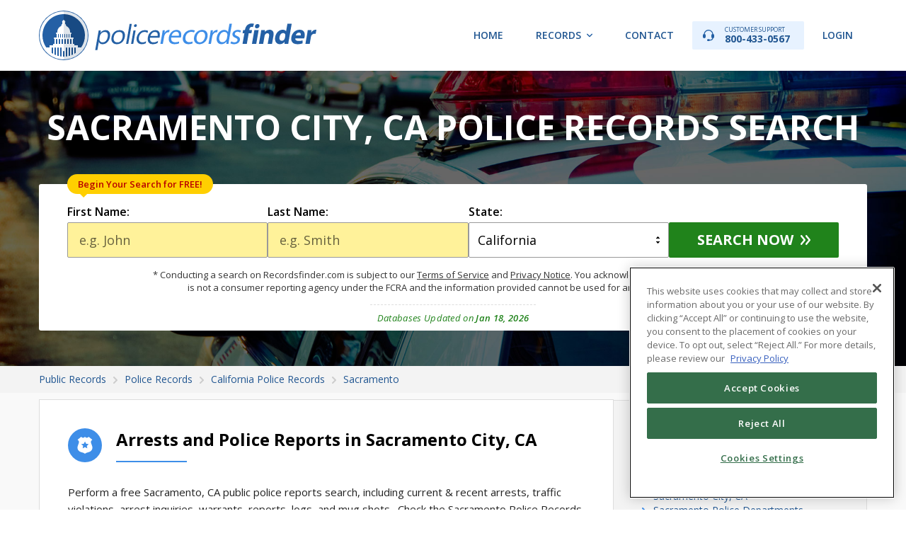

--- FILE ---
content_type: text/html; charset=UTF-8
request_url: https://recordsfinder.com/police/ca/sacramento/
body_size: 13673
content:
<!DOCTYPE HTML>
<html lang="en">
<head itemscope itemtype="https://schema.org/WebSite">
    <script>
    (function(d) {
        var s = d.createElement("script");
        s.setAttribute("data-account", "Q6kh6QqWbm");
        s.setAttribute("src", "https://cdn.userway.org/widget.js");
        (d.body || d.head).appendChild(s);
    })(document);
</script>
    <script src="https://members.recordsfinder.com/js/commonrend.js?m=1024&sm=main"></script>
<script>
    // Populate consent link
    document.addEventListener('DOMContentLoaded', function() {
        var consentContainer = document.getElementById('cookie_consent');
        if (!consentContainer) return;

        if (window.TERMLY_SCRIPT_ENABLED) {
            consentContainer.innerHTML = '<a href="#" class="termly-display-preferences">Consent Preferences</a>';
        } else {
            consentContainer.innerHTML = '<a href="javascript:Optanon.ToggleInfoDisplay()" class="styling button">Cookie Settings</a>';
        }
    });
</script>
    <title itemprop='name'>Sacramento, CA Police Reports &amp; Department Records</title>
    <meta name="robots" content="index,follow">
    <meta http-equiv="Content-Type" content="text/html; charset=utf-8">
    <meta name="viewport" content="width=device-width, initial-scale=1, maximum-scale=1">
    <meta name="keywords" content="sacramento police departments, sacramento police stations, sacramento police, ca police departments, california police stations, police departments, ca police, police in cabureau of indian affairs police,bureau of investigation - special agents,california bureau of forensic services,california bureau of gambling control - special agents,california department of alcoholic beverage control,california department of consumer affairs division of investigation,california department of corrections and rehabilitation,california department of developmental services,california department of fish and wildlife,california department of health care services,california department of justice,california department of state hospitals,california employment development department,california highway patrol,california state parks,franchise tax board,los rios community college police department,office of protective services,office of the attorney general,office of the united states marshal for the eastern district of california,sacramento county sheriff&#039;s department,sacramento police department,twin rivers police department">
    <meta name="description" content="Search Sacramento, Sacramento, CA police records online. Lookup police reports, arrests, mugshots, department contact details and more.">
    <meta property="og:locale" content="en_US"/>
    <meta property="og:title" content="Public Records Search"/>
    <meta property="og:type" content="website"/>
    <meta property="og:url" content="https://recordsfinder.com"/>
    <meta property="og:site_name" content="Records Finder"/>
    <meta property="og:image" content="https://recordsfinder.com/img/og_image.jpg"/>
    <meta property="og:image:width" content="1200"/>
    <meta property="og:image:height" content="630"/>
    <meta property="og:description" content="Search US public records by name, or browse by state."/>
    <meta name="twitter:card" content="summary_large_image" />
    <meta name="twitter:site" content="@recordsfinder" />
    <meta name="twitter:title" content="Public Records Search" />
    <meta name="twitter:description" content="Search US public records by name, or browse by state." />
    <meta name="twitter:image" content="https://recordsfinder.com/img/og_image.jpg" />
    <meta name="csrf-token" content="a2AOlE2zwPAFZfro9gB55AxMbgH942Rvm1mHKlBX"/>
    <meta itemprop="mainEntityOfPage" content="https://schema.org/FAQPage">
            <link rel="canonical" href="https://recordsfinder.com/police/ca/sacramento/" itemprop="url">
        <meta name="msvalidate.01" content="9164864CEDFCECF53EF03A3C32CB7A11"/>
    <link href="https://recordsfinder.com/img/favicon.ico" rel="shortcut icon" type="image/x-icon">
    <link
        href="https://fonts.googleapis.com/css?family=Open+Sans:400,300,300italic,400italic,600,600italic,700,700italic,800,800italic"
        rel="stylesheet" type="text/css">
    <link href="https://fonts.googleapis.com/css?family=PT+Sans+Narrow:400,700" rel="stylesheet" type="text/css">
    <link
        href="https://fonts.googleapis.com/css?family=Source+Code+Pro:200,300,400,500,600,700,900&display=swap&subset=latin-ext"
        rel="stylesheet">

        <link href="https://recordsfinder.com/css/app.css?id=2968fcdb1bedbae016a8d0ef5eb05a54" rel="stylesheet" type="text/css">
    
    <link href="https://recordsfinder.com/css/lightbox.css" rel="stylesheet" type="text/css">

    <!-- Google Tag Manager -->
<script>(function(w,d,s,l,i){w[l]=w[l]||[];w[l].push({'gtm.start':
            new Date().getTime(),event:'gtm.js'});var f=d.getElementsByTagName(s)[0],
        j=d.createElement(s),dl=l!='dataLayer'?'&l='+l:'';j.async=true;j.src=
        'https://www.googletagmanager.com/gtm.js?id='+i+dl;f.parentNode.insertBefore(j,f);
    })(window,document,'script','dataLayer','GTM-MHZKRCT');</script>
<!-- End Google Tag Manager -->

    <!-- Global site tag (gtag.js) - Google Analytics -->
<script async src="https://www.googletagmanager.com/gtag/js?id=G-4DGCYEMQX3"></script>
<script>
    window.dataLayer = window.dataLayer || [];
    function gtag(){dataLayer.push(arguments);}
    gtag('js', new Date());

    gtag('config', 'G-4DGCYEMQX3');
</script>

<!-- Global site tag (gtag.js) - Google Ads: 1065896764 -->
<script async src="https://www.googletagmanager.com/gtag/js?id=AW-1065896764"></script>
<script>
    window.dataLayer = window.dataLayer || [];
    function gtag(){dataLayer.push(arguments);}
    gtag('js', new Date());

    gtag('config', 'AW-1065896764', {'allow_enhanced_conversions': true});
</script>

    <!-- OneTrust Cookies Consent Notice start -->
<script type="text/javascript">
    // Only load OneTrust if TERMLY_SCRIPT_ENABLED is not true
    if (!window.TERMLY_SCRIPT_ENABLED) {
        var script = document.createElement('script');
        script.src = "https://cdn.cookielaw.org/scripttemplates/otSDKStub.js";
        script.type = "text/javascript";
        script.charset = "UTF-8";
        script.setAttribute("data-domain-script", "fd07636a-e121-4ae2-a4fb-68fe05f28f93");
        document.head.appendChild(script);
    }
</script>
<script type="text/javascript">
    function OptanonWrapper() {
    }
</script>
<!-- OneTrust Cookies Consent Notice end -->

    <!-- TrustBox script -->
<script type="text/javascript" src="//widget.trustpilot.com/bootstrap/v5/tp.widget.bootstrap.min.js"
        async></script> <!-- End TrustBox script -->

        <link href="https://recordsfinder.com/css/content.css" type="text/css" rel="stylesheet">
</head>
<body>

<!-- Google Tag Manager (noscript) -->
<noscript><iframe src="https://www.googletagmanager.com/ns.html?id=GTM-MHZKRCT"
                  height="0" width="0" style="display:none;visibility:hidden"></iframe></noscript>
<!-- End Google Tag Manager (noscript) -->

<div id="container">

    <!-- Header -->
<header id="header"  >
    <div class="wrapper">
                <div class="site-logo">
            <a href="https://recordsfinder.com/police/"><img src="https://recordsfinder.com/img/logo_police.svg" alt="RecordsFinder.com"></a>
        </div>
                <nav id="menu" class="hnav">
            <ul>
                <li><a href="https://recordsfinder.com/">Home</a></li>
                                    <li class="has-sub"><a href="#">Records</a>
                        <ul class="cf">
                            <li><a href="https://recordsfinder.com/arrest/">Arrest Records</a></li>
<li><a href="https://recordsfinder.com/asset/">Asset Lookup</a></li>
<li><a href="https://recordsfinder.com/bankruptcy/">Bankruptcy Records</a></li>
<li><a href="https://recordsfinder.com/booking/">Booking Records</a></li>
<li><a href="https://recordsfinder.com/court/">Court Records</a></li>
<li><a href="https://recordsfinder.com/criminal/">Criminal Records</a></li>
<li><a href="https://recordsfinder.com/divorce/">Divorce Records</a></li>
<li><a href="https://recordsfinder.com/driving/">Driving Records</a></li>
<li><a href="https://recordsfinder.com/email/">Email Lookup</a></li>
<li><a href="https://recordsfinder.com/felony/">Felony Records</a></li>
<li><a href="https://recordsfinder.com/inmate-search/">Inmate Search</a></li>
<li><a href="https://recordsfinder.com/ip/">IP Address</a></li>
<li><a href="https://recordsfinder.com/judgment/">Judgment Search</a></li>
<li><a href="https://recordsfinder.com/plate/">License Plate Lookup</a></li>
<li><a href="https://recordsfinder.com/lien/">Lien Search</a></li>
<li><a href="https://recordsfinder.com/marriage/">Marriage Records</a></li>
<li><a href="https://recordsfinder.com/people/">People Search</a></li>
<li><a href="https://recordsfinder.com/phone/">Phone Lookup</a></li>
<li><a href="https://recordsfinder.com/police/">Police Records</a></li>
<li><a href="https://recordsfinder.com/probation/">Probation Records</a></li>
<li><a href="https://recordsfinder.com/property/">Property Records</a></li>
<li><a href="https://recordsfinder.com/vin-check/">VIN Check</a></li>
<li><a href="https://recordsfinder.com/vital-records/">Vital Records</a></li>
<li><a href="https://recordsfinder.com/warrant-search/">Warrant Search</a></li>
                        </ul>
                    </li>
                                <li><a href="https://recordsfinder.com/info/contact/">Contact</a></li>
                <li><a class="phone" href="tel:800-433-0567"><span>Customer Support</span> 800-433-0567</a></li>
                <li><a  href="https://members.recordsfinder.com/customer/login">Login</a></li>
                            </ul>
        </nav>
    </div>
</header>
<!-- // Header -->

    
    <!-- Intro -->
<div class="intro tl-intro police">
    <div class="wrapper">
        <div class="tl-i-header">
            <h1 class="tl-i-title">SACRAMENTO CITY, CA POLICE RECORDS SEARCH</h1>
        </div>
        <div class="tl-i-content">
            <div class="form tl-form search-name">
                <form action="https://recordsfinder.com/search/name/loader/" method="POST"  data-hint="name-search-form" >
    
    <input type="hidden" name="flow"
           value="police">
        <div class="row">
        <div class="col">
            <label class="form-label" for="firstname">First Name:</label>
            <input class="form-control req capitalize" id="firstname" type="text" name="firstname" value=""
                   placeholder="e.g. John">
                            <div class="form-start">Begin Your Search for FREE!</div>
                        <div class="form-error" style="display: none;">Please enter first name</div>
        </div>
        <div class="col">
            <label class="form-label" for="lastname">Last Name:</label>
            <input class="form-control req capitalize" id="lastname" type="text" name="lastname" value=""
                   placeholder="e.g. Smith">
            <div class="form-error" style="display: none;">Please enter last name</div>
        </div>
                <div class="col">
            <label class="form-label" for="state">State:</label>
                        <select class="form-control state" name="state" >
                <option value="ALL" >All States</option>
    <option value="AL" >Alabama</option>
    <option value="AK" >Alaska</option>
    <option value="AZ" >Arizona</option>
    <option value="AR" >Arkansas</option>
    <option value="CA" selected>California</option>
    <option value="CO" >Colorado</option>
    <option value="CT" >Connecticut</option>
    <option value="DE" >Delaware</option>
    <option value="DC" >District of Columbia</option>
    <option value="FL" >Florida</option>
    <option value="GA" >Georgia</option>
    <option value="HI" >Hawaii</option>
    <option value="ID" >Idaho</option>
    <option value="IL" >Illinois</option>
    <option value="IN" >Indiana</option>
    <option value="IA" >Iowa</option>
    <option value="KS" >Kansas</option>
    <option value="KY" >Kentucky</option>
    <option value="LA" >Louisiana</option>
    <option value="ME" >Maine</option>
    <option value="MD" >Maryland</option>
    <option value="MA" >Massachusetts</option>
    <option value="MI" >Michigan</option>
    <option value="MN" >Minnesota</option>
    <option value="MS" >Mississippi</option>
    <option value="MO" >Missouri</option>
    <option value="MT" >Montana</option>
    <option value="NE" >Nebraska</option>
    <option value="NV" >Nevada</option>
    <option value="NH" >New Hampshire</option>
    <option value="NJ" >New Jersey</option>
    <option value="NM" >New Mexico</option>
    <option value="NY" >New York</option>
    <option value="NC" >North Carolina</option>
    <option value="ND" >North Dakota</option>
    <option value="OH" >Ohio</option>
    <option value="OK" >Oklahoma</option>
    <option value="OR" >Oregon</option>
    <option value="PA" >Pennsylvania</option>
    <option value="RI" >Rhode Island</option>
    <option value="SC" >South Carolina</option>
    <option value="SD" >South Dakota</option>
    <option value="TN" >Tennessee</option>
    <option value="TX" >Texas</option>
    <option value="UT" >Utah</option>
    <option value="VT" >Vermont</option>
    <option value="VA" >Virginia</option>
    <option value="WA" >Washington</option>
    <option value="WV" >West Virginia</option>
    <option value="WI" >Wisconsin</option>
    <option value="WY" >Wyoming</option>
            </select>
        </div>
        <div class="col btn">
            <button class="form-btn arw" type="submit" data-hint="name-search-btn" >Search Now</button>
        </div>
    </div>
</form>

            </div>
            <div class="tl-disc">* Conducting a search on Recordsfinder.com is subject to our <a
        href="https://members.recordsfinder.com/customer/terms?tab=terms" target="_blank">Terms of
        Service</a> and <a href="https://members.recordsfinder.com/customer/terms?tab=privacy"
                           target="_blank">Privacy Notice</a>. You acknowledge that Recordsfinder.com is not
    a consumer reporting agency under the FCRA and the information provided cannot be used for any unlawful
    purpose.
</div>
            <div class="tl-i-info">
                <div class="tl-i-update">Databases Updated on <strong>Jan 18, 2026</strong></div>
            </div>
        </div>
    </div>
</div>
<!-- // Intro -->
    <!-- Breadcrumbs -->
    <div class="breadcrumbs">
        <div class="wrapper">
            <ol itemscope="" itemtype="https://schema.org/BreadcrumbList">
                            <li itemprop="itemListElement" itemscope="" itemtype="https://schema.org/ListItem">
                <a itemprop="item" typeof="WebPage" href="https://recordsfinder.com/"><span itemprop="name">Public Records</span></a>
                <meta itemprop="position" content="1">
            </li>
                                <li itemprop="itemListElement" itemscope="" itemtype="https://schema.org/ListItem">
                <a itemprop="item" typeof="WebPage" href="/police/"><span itemprop="name">Police Records</span></a>
                <meta itemprop="position" content="2">
            </li>
                                <li itemprop="itemListElement" itemscope="" itemtype="https://schema.org/ListItem">
                <a itemprop="item" typeof="WebPage" href="/police/ca/"><span itemprop="name">California Police Records</span></a>
                <meta itemprop="position" content="3">
            </li>
                                <li itemprop="itemListElement" itemscope="" itemtype="https://schema.org/ListItem">
                <a itemprop="item" typeof="WebPage" href="/police/ca/sacramento/"><span itemprop="name">Sacramento</span></a>
                <meta itemprop="position" content="4">
            </li>
                        </ol>


        </div>
    </div>
    <!-- // Breadcrumbs -->

    <!-- Content -->
    <div class="main">
        <div class="wrapper">
            <div id="top" class="c-container fx">
                <div class="c-content fx">
                    <div class="table-of-contents accordion c-mobile">
                        <h4 class="toc-title accordion-header">Table of Contents</h4>
                        <div class="toc-content">
                            <ul class="c-list">
                                <li>
                                    <a class="smooth" href="#arrests-and-police-reports-in-sacramento-city-ca">
                                        Arrests and Police Reports in Sacramento City, CA
                                    </a>
                                                                        <a class="smooth" href="#sacramento-police-departments">
                                        Sacramento Police Departments
                                    </a>
                                    <ul>
                                                                                    <li><a class="smooth" href="#section-011">Bureau of Indian Affairs Police</a></li>
                                                                                    <li><a class="smooth" href="#section-012">Bureau of Investigation - Special Agents</a></li>
                                                                                    <li><a class="smooth" href="#section-013">California Bureau of Forensic Services</a></li>
                                                                                    <li><a class="smooth" href="#section-014">California Bureau of Gambling Control - Special Agents</a></li>
                                                                                    <li><a class="smooth" href="#section-015">California Department of Alcoholic Beverage Control</a></li>
                                                                                    <li><a class="smooth" href="#section-016">California Department of Consumer Affairs Division of Investigation</a></li>
                                                                                    <li><a class="smooth" href="#section-017">California Department of Corrections and Rehabilitation</a></li>
                                                                                    <li><a class="smooth" href="#section-018">California Department of Developmental Services</a></li>
                                                                                    <li><a class="smooth" href="#section-019">California Department of Fish and Wildlife</a></li>
                                                                                    <li><a class="smooth" href="#section-0110">California Department of Health Care Services</a></li>
                                                                                    <li><a class="smooth" href="#section-0111">California Department of Justice</a></li>
                                                                                    <li><a class="smooth" href="#section-0112">California Department of State Hospitals</a></li>
                                                                                    <li><a class="smooth" href="#section-0113">California Employment Development Department</a></li>
                                                                                    <li><a class="smooth" href="#section-0114">California Highway Patrol</a></li>
                                                                                    <li><a class="smooth" href="#section-0115">California State Parks</a></li>
                                                                                    <li><a class="smooth" href="#section-0116">Franchise Tax Board</a></li>
                                                                                    <li><a class="smooth" href="#section-0117">Los Rios Community College Police Department</a></li>
                                                                                    <li><a class="smooth" href="#section-0118">Office of Protective Services</a></li>
                                                                                    <li><a class="smooth" href="#section-0119">Office of the Attorney General</a></li>
                                                                                    <li><a class="smooth" href="#section-0120">Office of the United States Marshal for the Eastern District of California</a></li>
                                                                                    <li><a class="smooth" href="#section-0121">Sacramento County Sheriff&#039;s Department</a></li>
                                                                                    <li><a class="smooth" href="#section-0122">Sacramento Police Department</a></li>
                                                                                    <li><a class="smooth" href="#section-0123">Twin Rivers Police Department</a></li>
                                                                            </ul>
                                                                    </li>
                                                                <li><a class="smooth" href="#nearby-cities">Nearby Cities</a></li>
                                                                <li><a class="smooth" href="#5-safest-cities-in-california">5 Safest Cities in California</a></li>
                            </ul>
                        </div>
                    </div>
                    <div class="c-section"
                         name="arrests-and-police-reports-in-sacramento-city-ca">
                        <h2 class="c-title ttl1 fx">
                            <span class="icn"><img src="/../img/ttl_icn_shield_police.svg" alt=""></span>
                            <span class="txt">Arrests and Police Reports in Sacramento City, CA</span>
                        </h2>
                        <p>Perform a free Sacramento, CA public police
                            reports search, including current & recent
                            arrests,
                            traffic
                            violations, arrest inquiries, warrants, reports, logs, and
                            mug shots
                            . Check the Sacramento Police Records Search
                            URLs
                            below.
                        </p>
                        <h2>How to Search for
                            Sacramento Police and Arrest Records</h2>

                        <p>Sacramento Police
                            Reports
                            include
                            an individual's entire criminal history
                            record
                            and are
                            accessible
                            from Government
                            Agencies
                            in Sacramento, California. Arrest and police
                            records
                            are
                            public records and as such are available for public request
                            from different
                            government agencies including California state, county, and local
                            police departments
                            . Sacramento
                            police departments
                            and Sacramento Criminal Courts maintain
                            Police
                            Records, warrants, and
                            mug shots
                            .
                        </p>

                        <h3>Search for
                            Sacramento Mugshots and Police Reports, including:
                        </h3>


                        <ul>
                            <li>Sacramento, CA police records online for free
                            </li>

                            <li>Mugshots and arrest photos</li>

                            <li>Criminal
                                report
                            </li>

                            <li>Criminal background checks</li>

                            <li>Public
                                Police
                                reports
                            </li>
                        </ul>

                                                <div class="c-facts m30">
                            <div class="row fx four-cols">
                                <div class="col">
                                    <div class="con">
                                        <div class="icn"><img src="/../img/stats_inmate_21.svg" alt=""></div>
                                        <div class="ttl">18,061</div>
                                        <div class="txt">Number of Arrests in the city for 2017</div>
                                    </div>
                                </div>
                                <div class="col">
                                    <div class="con">
                                        <div class="icn"><img src="/../img/stats_birth_03.svg" alt=""></div>
                                        <div class="ttl">361.22</div>
                                        <div class="txt">Crime Rate</div>
                                    </div>
                                </div>
                                <div class="col">
                                    <div class="con">
                                        <div class="icn"><img src="/../img/stats_inmate_27.svg" alt=""></div>
                                        <div class="ttl">67.56</div>
                                        <div class="txt">Violent Crime Rate</div>
                                    </div>
                                </div>
                                <div class="col">
                                    <div class="con">
                                        <div class="icn"><img src="/../img/stats_inmate_26.svg" alt=""></div>
                                        <div class="ttl">293.66</div>
                                        <div class="txt">Property Crime Rate</div>
                                    </div>
                                </div>
                            </div>
                        </div>
                                            </div>

                                    <!-- Section "Police Departments in [City Name] City" -->
                        <div class="c-section"
                             name="sacramento-police-departments">
                            <h2 class="c-title ttl1 fx">
                                <span class="icn"><img src="/../img/ttl_icn_shield_police.svg" alt=""></span>
                                <span class="txt">Sacramento Police Departments</span>
                            </h2>

                                                            <div class="c-info-block m20 department" id="1"
                                     name="section-011"
                                     >
                                    <h3 class="c-title ttl2 fx">
                                        <span class="icn"><img src="/../img/ttl_icn_star_police.svg" alt=""></span>
                                        <span class="txt">Bureau of Indian Affairs Police</span>
                                    </h3>
                                    <div class="c-info m20">
                                                                                    <div class="row"><strong>Type:</strong> <span
                                                    property="disambiguatingDescription">Federal law enforcement agencies in California</span>
                                            </div>
                                                                                <div class="row"><strong>Address:</strong>
                                            <span property="address"
                                                  typeof="PostalAddress"><span
                                                    property="streetAddress">2800 Cottage Way</span>, <span
                                                    property="addressLocality">Sacramento, CA</span> <span
                                                    property="postalCode">95825</span>
                                    </span>
                                        </div>
                                        <div class="row">
                                                                                            <strong>Phone Number:</strong> <span property="telephone">
                                            (916)-978-6000
                                        </span>
                                                                                                                                        <span class="sep">/</span> <strong>Fax:</strong> <span
                                                    property="faxNumber">
                                            (916)-978-6099
                                        </span>
                                                                                    </div>
                                                                                    <div class="row"><strong>Email:</strong> <span
                                                    property="email" class="break-words">Amy.Dutschke@bia.gov</span></div>
                                                                                                                    </div>
                                </div><!-- # -->
                                                            <div class="c-info-block m20 department" id="2"
                                     name="section-012"
                                     >
                                    <h3 class="c-title ttl2 fx">
                                        <span class="icn"><img src="/../img/ttl_icn_star_police.svg" alt=""></span>
                                        <span class="txt">Bureau of Investigation - Special Agents</span>
                                    </h3>
                                    <div class="c-info m20">
                                                                                    <div class="row"><strong>Type:</strong> <span
                                                    property="disambiguatingDescription">State agencies</span>
                                            </div>
                                                                                <div class="row"><strong>Address:</strong>
                                            <span property="address"
                                                  typeof="PostalAddress"><span
                                                    property="streetAddress"></span>, <span
                                                    property="addressLocality">Sacramento, CA</span> <span
                                                    property="postalCode">94244-2550</span>
                                    </span>
                                        </div>
                                        <div class="row">
                                                                                            <strong>Phone Number:</strong> <span property="telephone">
                                            (916)-322-3360
                                        </span>
                                                                                                                                </div>
                                                                                                                            <div class="row"><strong>Website:</strong>
                                                <span class="break-words">
                                        <a href="http://oag.ca.gov/bi"
                                           target="_blank">
                                            https://oag.ca.gov/bi
                                        </a>
                                    </span>
                                            </div>
                                                                            </div>
                                </div><!-- # -->
                                                            <div class="c-info-block m20 department" id="3"
                                     name="section-013"
                                     >
                                    <h3 class="c-title ttl2 fx">
                                        <span class="icn"><img src="/../img/ttl_icn_star_police.svg" alt=""></span>
                                        <span class="txt">California Bureau of Forensic Services</span>
                                    </h3>
                                    <div class="c-info m20">
                                                                                    <div class="row"><strong>Type:</strong> <span
                                                    property="disambiguatingDescription">State agencies</span>
                                            </div>
                                                                                <div class="row"><strong>Address:</strong>
                                            <span property="address"
                                                  typeof="PostalAddress"><span
                                                    property="streetAddress"></span>, <span
                                                    property="addressLocality">Sacramento, CA</span> <span
                                                    property="postalCode">94244-2550</span>
                                    </span>
                                        </div>
                                        <div class="row">
                                                                                                                                </div>
                                                                                                                            <div class="row"><strong>Website:</strong>
                                                <span class="break-words">
                                        <a href="http://oag.ca.gov/bfs"
                                           target="_blank">
                                            https://oag.ca.gov/bfs
                                        </a>
                                    </span>
                                            </div>
                                                                            </div>
                                </div><!-- # -->
                                                            <div class="c-info-block m20 department" id="4"
                                     name="section-014"
                                     >
                                    <h3 class="c-title ttl2 fx">
                                        <span class="icn"><img src="/../img/ttl_icn_star_police.svg" alt=""></span>
                                        <span class="txt">California Bureau of Gambling Control - Special Agents</span>
                                    </h3>
                                    <div class="c-info m20">
                                                                                    <div class="row"><strong>Type:</strong> <span
                                                    property="disambiguatingDescription">State agencies</span>
                                            </div>
                                                                                <div class="row"><strong>Address:</strong>
                                            <span property="address"
                                                  typeof="PostalAddress"><span
                                                    property="streetAddress">4949 Broadway Rm. E231</span>, <span
                                                    property="addressLocality">Sacramento, CA</span> <span
                                                    property="postalCode">95820</span>
                                    </span>
                                        </div>
                                        <div class="row">
                                                                                            <strong>Phone Number:</strong> <span property="telephone">
                                            (916)-227-3584
                                        </span>
                                                                                                                                        <span class="sep">/</span> <strong>Fax:</strong> <span
                                                    property="faxNumber">
                                            (916)-227-2342
                                        </span>
                                                                                    </div>
                                                                                    <div class="row"><strong>Email:</strong> <span
                                                    property="email" class="break-words">GamblingControl@doj.ca.gov</span></div>
                                                                                                                            <div class="row"><strong>Website:</strong>
                                                <span class="break-words">
                                        <a href="http://oag.ca.gov/gambling"
                                           target="_blank">
                                            https://oag.ca.gov/gambling
                                        </a>
                                    </span>
                                            </div>
                                                                            </div>
                                </div><!-- # -->
                                                            <div class="c-info-block m20 department" id="5"
                                     name="section-015"
                                     >
                                    <h3 class="c-title ttl2 fx">
                                        <span class="icn"><img src="/../img/ttl_icn_star_police.svg" alt=""></span>
                                        <span class="txt">California Department of Alcoholic Beverage Control</span>
                                    </h3>
                                    <div class="c-info m20">
                                                                                    <div class="row"><strong>Type:</strong> <span
                                                    property="disambiguatingDescription">State agencies</span>
                                            </div>
                                                                                <div class="row"><strong>Address:</strong>
                                            <span property="address"
                                                  typeof="PostalAddress"><span
                                                    property="streetAddress">3927 Lennane Drive</span>, <span
                                                    property="addressLocality">Sacramento, CA</span> <span
                                                    property="postalCode">95834</span>
                                    </span>
                                        </div>
                                        <div class="row">
                                                                                            <strong>Phone Number:</strong> <span property="telephone">
                                            (916)-419-2500
                                        </span>
                                                                                                                                </div>
                                                                                    <div class="row"><strong>Email:</strong> <span
                                                    property="email" class="break-words">HQ.Direct@abc.ca.gov</span></div>
                                                                                                                            <div class="row"><strong>Website:</strong>
                                                <span class="break-words">
                                        <a href="http://www.abc.ca.gov/"
                                           target="_blank">
                                            http://www.abc.ca.gov/
                                        </a>
                                    </span>
                                            </div>
                                                                            </div>
                                </div><!-- # -->
                                                            <div class="c-info-block m20 department" id="6"
                                     name="section-016"
                                     >
                                    <h3 class="c-title ttl2 fx">
                                        <span class="icn"><img src="/../img/ttl_icn_star_police.svg" alt=""></span>
                                        <span class="txt">California Department of Consumer Affairs Division of Investigation</span>
                                    </h3>
                                    <div class="c-info m20">
                                                                                    <div class="row"><strong>Type:</strong> <span
                                                    property="disambiguatingDescription">State agencies</span>
                                            </div>
                                                                                <div class="row"><strong>Address:</strong>
                                            <span property="address"
                                                  typeof="PostalAddress"><span
                                                    property="streetAddress">1625 North Market Blvd.</span>, <span
                                                    property="addressLocality">Sacramento, CA</span> <span
                                                    property="postalCode">95834</span>
                                    </span>
                                        </div>
                                        <div class="row">
                                                                                            <strong>Phone Number:</strong> <span property="telephone">
                                            (800)-952-5210
                                        </span>
                                                                                                                                </div>
                                                                                    <div class="row"><strong>Email:</strong> <span
                                                    property="email" class="break-words">dca@dca.ca.gov</span></div>
                                                                                                                            <div class="row"><strong>Website:</strong>
                                                <span class="break-words">
                                        <a href="http://www.dca.ca.gov/"
                                           target="_blank">
                                            http://www.dca.ca.gov/
                                        </a>
                                    </span>
                                            </div>
                                                                            </div>
                                </div><!-- # -->
                                                            <div class="c-info-block m20 department" id="7"
                                     name="section-017"
                                     >
                                    <h3 class="c-title ttl2 fx">
                                        <span class="icn"><img src="/../img/ttl_icn_star_police.svg" alt=""></span>
                                        <span class="txt">California Department of Corrections and Rehabilitation</span>
                                    </h3>
                                    <div class="c-info m20">
                                                                                    <div class="row"><strong>Type:</strong> <span
                                                    property="disambiguatingDescription">State agencies</span>
                                            </div>
                                                                                <div class="row"><strong>Address:</strong>
                                            <span property="address"
                                                  typeof="PostalAddress"><span
                                                    property="streetAddress">1515 S St</span>, <span
                                                    property="addressLocality">Sacramento, CA</span> <span
                                                    property="postalCode">95811-7243</span>
                                    </span>
                                        </div>
                                        <div class="row">
                                                                                            <strong>Phone Number:</strong> <span property="telephone">
                                            (916)-445-7682
                                        </span>
                                                                                                                                        <span class="sep">/</span> <strong>Fax:</strong> <span
                                                    property="faxNumber">
                                            (916)-323-2998
                                        </span>
                                                                                    </div>
                                                                                                                            <div class="row"><strong>Website:</strong>
                                                <span class="break-words">
                                        <a href="http://www.cdcr.ca.gov/"
                                           target="_blank">
                                            http://www.cdcr.ca.gov/
                                        </a>
                                    </span>
                                            </div>
                                                                            </div>
                                </div><!-- # -->
                                                            <div class="c-info-block m20 department" id="8"
                                     name="section-018"
                                     >
                                    <h3 class="c-title ttl2 fx">
                                        <span class="icn"><img src="/../img/ttl_icn_star_police.svg" alt=""></span>
                                        <span class="txt">California Department of Developmental Services</span>
                                    </h3>
                                    <div class="c-info m20">
                                                                                    <div class="row"><strong>Type:</strong> <span
                                                    property="disambiguatingDescription">State agencies</span>
                                            </div>
                                                                                <div class="row"><strong>Address:</strong>
                                            <span property="address"
                                                  typeof="PostalAddress"><span
                                                    property="streetAddress">1600 9th Street</span>, <span
                                                    property="addressLocality">Sacramento, CA</span> <span
                                                    property="postalCode">94244-2020</span>
                                    </span>
                                        </div>
                                        <div class="row">
                                                                                            <strong>Phone Number:</strong> <span property="telephone">
                                            (916)-654-1690
                                        </span>
                                                                                                                                </div>
                                                                                                                            <div class="row"><strong>Website:</strong>
                                                <span class="break-words">
                                        <a href="http://www.dds.ca.gov/"
                                           target="_blank">
                                            http://www.dds.ca.gov/
                                        </a>
                                    </span>
                                            </div>
                                                                            </div>
                                </div><!-- # -->
                                                            <div class="c-info-block m20 department" id="9"
                                     name="section-019"
                                     >
                                    <h3 class="c-title ttl2 fx">
                                        <span class="icn"><img src="/../img/ttl_icn_star_police.svg" alt=""></span>
                                        <span class="txt">California Department of Fish and Wildlife</span>
                                    </h3>
                                    <div class="c-info m20">
                                                                                    <div class="row"><strong>Type:</strong> <span
                                                    property="disambiguatingDescription">State agencies</span>
                                            </div>
                                                                                <div class="row"><strong>Address:</strong>
                                            <span property="address"
                                                  typeof="PostalAddress"><span
                                                    property="streetAddress">1416 9th Street</span>, <span
                                                    property="addressLocality">Sacramento, CA</span> <span
                                                    property="postalCode">95814</span>
                                    </span>
                                        </div>
                                        <div class="row">
                                                                                            <strong>Phone Number:</strong> <span property="telephone">
                                            (916)-445-0411
                                        </span>
                                                                                                                                </div>
                                                                                    <div class="row"><strong>Email:</strong> <span
                                                    property="email" class="break-words">Michael.White@wildlife.ca.gov</span></div>
                                                                                                                            <div class="row"><strong>Website:</strong>
                                                <span class="break-words">
                                        <a href="http://www.wildlife.ca.gov/"
                                           target="_blank">
                                            http://www.wildlife.ca.gov/
                                        </a>
                                    </span>
                                            </div>
                                                                            </div>
                                </div><!-- # -->
                                                            <div class="c-info-block m20 department" id="10"
                                     name="section-0110"
                                     >
                                    <h3 class="c-title ttl2 fx">
                                        <span class="icn"><img src="/../img/ttl_icn_star_police.svg" alt=""></span>
                                        <span class="txt">California Department of Health Care Services</span>
                                    </h3>
                                    <div class="c-info m20">
                                                                                    <div class="row"><strong>Type:</strong> <span
                                                    property="disambiguatingDescription">State agencies</span>
                                            </div>
                                                                                <div class="row"><strong>Address:</strong>
                                            <span property="address"
                                                  typeof="PostalAddress"><span
                                                    property="streetAddress">1501 Capitol Ave #4510</span>, <span
                                                    property="addressLocality">Sacramento, CA</span> <span
                                                    property="postalCode">95814</span>
                                    </span>
                                        </div>
                                        <div class="row">
                                                                                            <strong>Phone Number:</strong> <span property="telephone">
                                            (916)-464-4430
                                        </span>
                                                                                                                                </div>
                                                                                                                            <div class="row"><strong>Website:</strong>
                                                <span class="break-words">
                                        <a href="http://www.dhcs.ca.gov/"
                                           target="_blank">
                                            http://www.dhcs.ca.gov/
                                        </a>
                                    </span>
                                            </div>
                                                                            </div>
                                </div><!-- # -->
                                                            <div class="c-info-block m20 department" id="11"
                                     name="section-0111"
                                      style="display: none" >
                                    <h3 class="c-title ttl2 fx">
                                        <span class="icn"><img src="/../img/ttl_icn_star_police.svg" alt=""></span>
                                        <span class="txt">California Department of Justice</span>
                                    </h3>
                                    <div class="c-info m20">
                                                                                    <div class="row"><strong>Type:</strong> <span
                                                    property="disambiguatingDescription">State agencies</span>
                                            </div>
                                                                                <div class="row"><strong>Address:</strong>
                                            <span property="address"
                                                  typeof="PostalAddress"><span
                                                    property="streetAddress">4949 Broadway</span>, <span
                                                    property="addressLocality">Sacramento, CA</span> <span
                                                    property="postalCode">95820</span>
                                    </span>
                                        </div>
                                        <div class="row">
                                                                                            <strong>Phone Number:</strong> <span property="telephone">
                                            (916)-322-3360
                                        </span>
                                                                                                                                </div>
                                                                                                                    </div>
                                </div><!-- # -->
                                                            <div class="c-info-block m20 department" id="12"
                                     name="section-0112"
                                      style="display: none" >
                                    <h3 class="c-title ttl2 fx">
                                        <span class="icn"><img src="/../img/ttl_icn_star_police.svg" alt=""></span>
                                        <span class="txt">California Department of State Hospitals</span>
                                    </h3>
                                    <div class="c-info m20">
                                                                                    <div class="row"><strong>Type:</strong> <span
                                                    property="disambiguatingDescription">State agencies</span>
                                            </div>
                                                                                <div class="row"><strong>Address:</strong>
                                            <span property="address"
                                                  typeof="PostalAddress"><span
                                                    property="streetAddress">1600 9th Street</span>, <span
                                                    property="addressLocality">Sacramento, CA</span> <span
                                                    property="postalCode">95814</span>
                                    </span>
                                        </div>
                                        <div class="row">
                                                                                            <strong>Phone Number:</strong> <span property="telephone">
                                            (888)-881-4881
                                        </span>
                                                                                                                                </div>
                                                                                    <div class="row"><strong>Email:</strong> <span
                                                    property="email" class="break-words">webmaster@dsh.ca.gov</span></div>
                                                                                                                            <div class="row"><strong>Website:</strong>
                                                <span class="break-words">
                                        <a href="http://www.dsh.ca.gov/"
                                           target="_blank">
                                            http://www.dsh.ca.gov/
                                        </a>
                                    </span>
                                            </div>
                                                                            </div>
                                </div><!-- # -->
                                                            <div class="c-info-block m20 department" id="13"
                                     name="section-0113"
                                      style="display: none" >
                                    <h3 class="c-title ttl2 fx">
                                        <span class="icn"><img src="/../img/ttl_icn_star_police.svg" alt=""></span>
                                        <span class="txt">California Employment Development Department</span>
                                    </h3>
                                    <div class="c-info m20">
                                                                                    <div class="row"><strong>Type:</strong> <span
                                                    property="disambiguatingDescription">State agencies</span>
                                            </div>
                                                                                <div class="row"><strong>Address:</strong>
                                            <span property="address"
                                                  typeof="PostalAddress"><span
                                                    property="streetAddress">722 Capitol Mall #5098</span>, <span
                                                    property="addressLocality">Sacramento, CA</span> <span
                                                    property="postalCode">95814</span>
                                    </span>
                                        </div>
                                        <div class="row">
                                                                                            <strong>Phone Number:</strong> <span property="telephone">
                                            (866)-333-4606
                                        </span>
                                                                                                                                </div>
                                                                                                                            <div class="row"><strong>Website:</strong>
                                                <span class="break-words">
                                        <a href="http://www.edd.ca.gov/"
                                           target="_blank">
                                            http://www.edd.ca.gov/
                                        </a>
                                    </span>
                                            </div>
                                                                            </div>
                                </div><!-- # -->
                                                            <div class="c-info-block m20 department" id="14"
                                     name="section-0114"
                                      style="display: none" >
                                    <h3 class="c-title ttl2 fx">
                                        <span class="icn"><img src="/../img/ttl_icn_star_police.svg" alt=""></span>
                                        <span class="txt">California Highway Patrol</span>
                                    </h3>
                                    <div class="c-info m20">
                                                                                    <div class="row"><strong>Type:</strong> <span
                                                    property="disambiguatingDescription">State agencies</span>
                                            </div>
                                                                                <div class="row"><strong>Address:</strong>
                                            <span property="address"
                                                  typeof="PostalAddress"><span
                                                    property="streetAddress">601 N 7th St</span>, <span
                                                    property="addressLocality">Sacramento, CA</span> <span
                                                    property="postalCode">95811</span>
                                    </span>
                                        </div>
                                        <div class="row">
                                                                                            <strong>Phone Number:</strong> <span property="telephone">
                                            (916)-843-3000
                                        </span>
                                                                                                                                </div>
                                                                                    <div class="row"><strong>Email:</strong> <span
                                                    property="email" class="break-words">socialmedia@chp.ca.gov</span></div>
                                                                                                                            <div class="row"><strong>Website:</strong>
                                                <span class="break-words">
                                        <a href="http://www.chp.ca.gov/"
                                           target="_blank">
                                            http://www.chp.ca.gov/
                                        </a>
                                    </span>
                                            </div>
                                                                            </div>
                                </div><!-- # -->
                                                            <div class="c-info-block m20 department" id="15"
                                     name="section-0115"
                                      style="display: none" >
                                    <h3 class="c-title ttl2 fx">
                                        <span class="icn"><img src="/../img/ttl_icn_star_police.svg" alt=""></span>
                                        <span class="txt">California State Parks</span>
                                    </h3>
                                    <div class="c-info m20">
                                                                                    <div class="row"><strong>Type:</strong> <span
                                                    property="disambiguatingDescription">State agencies</span>
                                            </div>
                                                                                <div class="row"><strong>Address:</strong>
                                            <span property="address"
                                                  typeof="PostalAddress"><span
                                                    property="streetAddress">1416 9th Street</span>, <span
                                                    property="addressLocality">Sacramento, CA</span> <span
                                                    property="postalCode">95814</span>
                                    </span>
                                        </div>
                                        <div class="row">
                                                                                            <strong>Phone Number:</strong> <span property="telephone">
                                            (800)-777-0369
                                        </span>
                                                                                                                                        <span class="sep">/</span> <strong>Fax:</strong> <span
                                                    property="faxNumber">
                                            (916)-654-6374
                                        </span>
                                                                                    </div>
                                                                                    <div class="row"><strong>Email:</strong> <span
                                                    property="email" class="break-words">info@parks.ca.govgov</span></div>
                                                                                                                            <div class="row"><strong>Website:</strong>
                                                <span class="break-words">
                                        <a href="http://www.parks.ca.gov/"
                                           target="_blank">
                                            http://www.parks.ca.gov/
                                        </a>
                                    </span>
                                            </div>
                                                                            </div>
                                </div><!-- # -->
                                                            <div class="c-info-block m20 department" id="16"
                                     name="section-0116"
                                      style="display: none" >
                                    <h3 class="c-title ttl2 fx">
                                        <span class="icn"><img src="/../img/ttl_icn_star_police.svg" alt=""></span>
                                        <span class="txt">Franchise Tax Board</span>
                                    </h3>
                                    <div class="c-info m20">
                                                                                    <div class="row"><strong>Type:</strong> <span
                                                    property="disambiguatingDescription">State agencies</span>
                                            </div>
                                                                                <div class="row"><strong>Address:</strong>
                                            <span property="address"
                                                  typeof="PostalAddress"><span
                                                    property="streetAddress">9646 Butterfield Way</span>, <span
                                                    property="addressLocality">Sacramento, CA</span> <span
                                                    property="postalCode"></span>
                                    </span>
                                        </div>
                                        <div class="row">
                                                                                            <strong>Phone Number:</strong> <span property="telephone">
                                            (800)-852-5711
                                        </span>
                                                                                                                                </div>
                                                                                                                            <div class="row"><strong>Website:</strong>
                                                <span class="break-words">
                                        <a href="http://www.ftb.ca.gov/"
                                           target="_blank">
                                            https://www.ftb.ca.gov/
                                        </a>
                                    </span>
                                            </div>
                                                                            </div>
                                </div><!-- # -->
                                                            <div class="c-info-block m20 department" id="17"
                                     name="section-0117"
                                      style="display: none" >
                                    <h3 class="c-title ttl2 fx">
                                        <span class="icn"><img src="/../img/ttl_icn_star_police.svg" alt=""></span>
                                        <span class="txt">Los Rios Community College Police Department</span>
                                    </h3>
                                    <div class="c-info m20">
                                                                                    <div class="row"><strong>Type:</strong> <span
                                                    property="disambiguatingDescription">College and University agencies</span>
                                            </div>
                                                                                <div class="row"><strong>Address:</strong>
                                            <span property="address"
                                                  typeof="PostalAddress"><span
                                                    property="streetAddress">3835 Freeport Blvd</span>, <span
                                                    property="addressLocality">Sacramento, CA</span> <span
                                                    property="postalCode">95822-1386</span>
                                    </span>
                                        </div>
                                        <div class="row">
                                                                                            <strong>Phone Number:</strong> <span property="telephone">
                                            (916)-558-2221
                                        </span>
                                                                                                                                        <span class="sep">/</span> <strong>Fax:</strong> <span
                                                    property="faxNumber">
                                            (916)-558-2018
                                        </span>
                                                                                    </div>
                                                                                                                    </div>
                                </div><!-- # -->
                                                            <div class="c-info-block m20 department" id="18"
                                     name="section-0118"
                                      style="display: none" >
                                    <h3 class="c-title ttl2 fx">
                                        <span class="icn"><img src="/../img/ttl_icn_star_police.svg" alt=""></span>
                                        <span class="txt">Office of Protective Services</span>
                                    </h3>
                                    <div class="c-info m20">
                                                                                    <div class="row"><strong>Type:</strong> <span
                                                    property="disambiguatingDescription">State agencies</span>
                                            </div>
                                                                                <div class="row"><strong>Address:</strong>
                                            <span property="address"
                                                  typeof="PostalAddress"><span
                                                    property="streetAddress">1600 9th Street</span>, <span
                                                    property="addressLocality">Sacramento, CA</span> <span
                                                    property="postalCode">94244-2020</span>
                                    </span>
                                        </div>
                                        <div class="row">
                                                                                            <strong>Phone Number:</strong> <span property="telephone">
                                            (916)-654-2054
                                        </span>
                                                                                                                                </div>
                                                                                    <div class="row"><strong>Email:</strong> <span
                                                    property="email" class="break-words">ops@dds.ca.gov</span></div>
                                                                                                                            <div class="row"><strong>Website:</strong>
                                                <span class="break-words">
                                        <a href="http://www.dds.ca.gov/OPS/"
                                           target="_blank">
                                            http://www.dds.ca.gov/OPS/
                                        </a>
                                    </span>
                                            </div>
                                                                            </div>
                                </div><!-- # -->
                                                            <div class="c-info-block m20 department" id="19"
                                     name="section-0119"
                                      style="display: none" >
                                    <h3 class="c-title ttl2 fx">
                                        <span class="icn"><img src="/../img/ttl_icn_star_police.svg" alt=""></span>
                                        <span class="txt">Office of the Attorney General</span>
                                    </h3>
                                    <div class="c-info m20">
                                                                                    <div class="row"><strong>Type:</strong> <span
                                                    property="disambiguatingDescription">State agencies</span>
                                            </div>
                                                                                <div class="row"><strong>Address:</strong>
                                            <span property="address"
                                                  typeof="PostalAddress"><span
                                                    property="streetAddress"></span>, <span
                                                    property="addressLocality">Sacramento, CA</span> <span
                                                    property="postalCode">94244-2550</span>
                                    </span>
                                        </div>
                                        <div class="row">
                                                                                            <strong>Phone Number:</strong> <span property="telephone">
                                            (916)-322-3360
                                        </span>
                                                                                                                                        <span class="sep">/</span> <strong>Fax:</strong> <span
                                                    property="faxNumber">
                                            (916)-323-5341
                                        </span>
                                                                                    </div>
                                                                                                                            <div class="row"><strong>Website:</strong>
                                                <span class="break-words">
                                        <a href="http://ag.ca.gov/"
                                           target="_blank">
                                            http://ag.ca.gov/
                                        </a>
                                    </span>
                                            </div>
                                                                            </div>
                                </div><!-- # -->
                                                            <div class="c-info-block m20 department" id="20"
                                     name="section-0120"
                                      style="display: none" >
                                    <h3 class="c-title ttl2 fx">
                                        <span class="icn"><img src="/../img/ttl_icn_star_police.svg" alt=""></span>
                                        <span class="txt">Office of the United States Marshal for the Eastern District of California</span>
                                    </h3>
                                    <div class="c-info m20">
                                                                                    <div class="row"><strong>Type:</strong> <span
                                                    property="disambiguatingDescription">Federal law enforcement agencies in California</span>
                                            </div>
                                                                                <div class="row"><strong>Address:</strong>
                                            <span property="address"
                                                  typeof="PostalAddress"><span
                                                    property="streetAddress">501 I Street</span>, <span
                                                    property="addressLocality">Sacramento, CA</span> <span
                                                    property="postalCode">95814</span>
                                    </span>
                                        </div>
                                        <div class="row">
                                                                                            <strong>Phone Number:</strong> <span property="telephone">
                                            (916)-930-2030
                                        </span>
                                                                                                                                </div>
                                                                                                                            <div class="row"><strong>Website:</strong>
                                                <span class="break-words">
                                        <a href="http://www.usmarshals.gov/district/ca-e/"
                                           target="_blank">
                                            https://www.usmarshals.gov/district/ca-e/
                                        </a>
                                    </span>
                                            </div>
                                                                            </div>
                                </div><!-- # -->
                                                            <div class="c-info-block m20 department" id="21"
                                     name="section-0121"
                                      style="display: none" >
                                    <h3 class="c-title ttl2 fx">
                                        <span class="icn"><img src="/../img/ttl_icn_star_police.svg" alt=""></span>
                                        <span class="txt">Sacramento County Sheriff&#039;s Department</span>
                                    </h3>
                                    <div class="c-info m20">
                                                                                    <div class="row"><strong>Type:</strong> <span
                                                    property="disambiguatingDescription">County agencies</span>
                                            </div>
                                                                                <div class="row"><strong>Address:</strong>
                                            <span property="address"
                                                  typeof="PostalAddress"><span
                                                    property="streetAddress">711 G Street</span>, <span
                                                    property="addressLocality">Sacramento, CA</span> <span
                                                    property="postalCode">95814</span>
                                    </span>
                                        </div>
                                        <div class="row">
                                                                                            <strong>Phone Number:</strong> <span property="telephone">
                                            (916)-874-5297
                                        </span>
                                                                                                                                </div>
                                                                                    <div class="row"><strong>Email:</strong> <span
                                                    property="email" class="break-words">info@sacsheriff.com</span></div>
                                                                                                                            <div class="row"><strong>Website:</strong>
                                                <span class="break-words">
                                        <a href="http://www.sacsheriff.com/"
                                           target="_blank">
                                            http://www.sacsheriff.com/
                                        </a>
                                    </span>
                                            </div>
                                                                            </div>
                                </div><!-- # -->
                                                            <div class="c-info-block m20 department" id="22"
                                     name="section-0122"
                                      style="display: none" >
                                    <h3 class="c-title ttl2 fx">
                                        <span class="icn"><img src="/../img/ttl_icn_star_police.svg" alt=""></span>
                                        <span class="txt">Sacramento Police Department</span>
                                    </h3>
                                    <div class="c-info m20">
                                                                                    <div class="row"><strong>Type:</strong> <span
                                                    property="disambiguatingDescription">Municipal agencies</span>
                                            </div>
                                                                                <div class="row"><strong>Address:</strong>
                                            <span property="address"
                                                  typeof="PostalAddress"><span
                                                    property="streetAddress">5770 Freeport Blvd. </span>, <span
                                                    property="addressLocality">Sacramento, CA</span> <span
                                                    property="postalCode">95822</span>
                                    </span>
                                        </div>
                                        <div class="row">
                                                                                            <strong>Phone Number:</strong> <span property="telephone">
                                            (916)-264-5471
                                        </span>
                                                                                                                                </div>
                                                                                    <div class="row"><strong>Email:</strong> <span
                                                    property="email" class="break-words">pio@pd.cityofsacramento.org</span></div>
                                                                                                                            <div class="row"><strong>Website:</strong>
                                                <span class="break-words">
                                        <a href="http://www.sacpd.org/"
                                           target="_blank">
                                            http://www.sacpd.org/
                                        </a>
                                    </span>
                                            </div>
                                                                            </div>
                                </div><!-- # -->
                                                            <div class="c-info-block m20 department" id="23"
                                     name="section-0123"
                                      style="display: none" >
                                    <h3 class="c-title ttl2 fx">
                                        <span class="icn"><img src="/../img/ttl_icn_star_police.svg" alt=""></span>
                                        <span class="txt">Twin Rivers Police Department</span>
                                    </h3>
                                    <div class="c-info m20">
                                                                                    <div class="row"><strong>Type:</strong> <span
                                                    property="disambiguatingDescription">School Agencies</span>
                                            </div>
                                                                                <div class="row"><strong>Address:</strong>
                                            <span property="address"
                                                  typeof="PostalAddress"><span
                                                    property="streetAddress">1333 Grand Ave</span>, <span
                                                    property="addressLocality">Sacramento, CA</span> <span
                                                    property="postalCode"></span>
                                    </span>
                                        </div>
                                        <div class="row">
                                                                                            <strong>Phone Number:</strong> <span property="telephone">
                                            (916)-566-2770
                                        </span>
                                                                                                                                        <span class="sep">/</span> <strong>Fax:</strong> <span
                                                    property="faxNumber">
                                            (916)-566-3555
                                        </span>
                                                                                    </div>
                                                                                                                            <div class="row"><strong>Website:</strong>
                                                <span class="break-words">
                                        <a href="http://trpd-trusd-ca.schoolloop.com/"
                                           target="_blank">
                                            https://trpd-trusd-ca.schoolloop.com/
                                        </a>
                                    </span>
                                            </div>
                                                                            </div>
                                </div><!-- # -->
                                                                                        <div class="more-button police-departments center" id="showMorePd"><a class="btn"
                                                                                                      href="#">Show
                                        More</a></div>
                                                    </div><!-- # -->
                                    </div>
                <div class="c-sidebar fx">
                    <div class="c-section c-desktop">
                        <h4 class="c-title ttl2 fx">
                            <span class="txt">Table of Contents</span>
                        </h4>
                        <div class="m30">
                            <ul class="c-list">
                                <li>
                                    <a class="smooth" href="#arrests-and-police-reports-in-sacramento-city-ca">
                                        Arrests and Police Reports in Sacramento City, CA
                                    </a>
                                                                            <a class="smooth" href="#sacramento-police-departments">
                                            Sacramento Police Departments
                                        </a>
                                        <ul>
                                                                                            <li><a class="smooth" href="#section-011">Bureau of Indian Affairs Police</a></li>
                                                                                            <li><a class="smooth" href="#section-012">Bureau of Investigation - Special Agents</a></li>
                                                                                            <li><a class="smooth" href="#section-013">California Bureau of Forensic Services</a></li>
                                                                                            <li><a class="smooth" href="#section-014">California Bureau of Gambling Control - Special Agents</a></li>
                                                                                            <li><a class="smooth" href="#section-015">California Department of Alcoholic Beverage Control</a></li>
                                                                                            <li><a class="smooth" href="#section-016">California Department of Consumer Affairs Division of Investigation</a></li>
                                                                                            <li><a class="smooth" href="#section-017">California Department of Corrections and Rehabilitation</a></li>
                                                                                            <li><a class="smooth" href="#section-018">California Department of Developmental Services</a></li>
                                                                                            <li><a class="smooth" href="#section-019">California Department of Fish and Wildlife</a></li>
                                                                                            <li><a class="smooth" href="#section-0110">California Department of Health Care Services</a></li>
                                                                                            <li><a class="smooth" href="#section-0111">California Department of Justice</a></li>
                                                                                            <li><a class="smooth" href="#section-0112">California Department of State Hospitals</a></li>
                                                                                            <li><a class="smooth" href="#section-0113">California Employment Development Department</a></li>
                                                                                            <li><a class="smooth" href="#section-0114">California Highway Patrol</a></li>
                                                                                            <li><a class="smooth" href="#section-0115">California State Parks</a></li>
                                                                                            <li><a class="smooth" href="#section-0116">Franchise Tax Board</a></li>
                                                                                            <li><a class="smooth" href="#section-0117">Los Rios Community College Police Department</a></li>
                                                                                            <li><a class="smooth" href="#section-0118">Office of Protective Services</a></li>
                                                                                            <li><a class="smooth" href="#section-0119">Office of the Attorney General</a></li>
                                                                                            <li><a class="smooth" href="#section-0120">Office of the United States Marshal for the Eastern District of California</a></li>
                                                                                            <li><a class="smooth" href="#section-0121">Sacramento County Sheriff&#039;s Department</a></li>
                                                                                            <li><a class="smooth" href="#section-0122">Sacramento Police Department</a></li>
                                                                                            <li><a class="smooth" href="#section-0123">Twin Rivers Police Department</a></li>
                                                                                    </ul>
                                                                    </li>
                                                                    <li><a class="smooth" href="#nearby-cities">Nearby Cities</a></li>
                                                                <li><a class="smooth" href="#5-safest-cities-in-california">5 Safest Cities in California</a></li>
                            </ul>
                        </div>
                    </div>
                                            <div class="c-section"
                             name="nearby-cities">
                            <h4 class="c-title ttl2 fx">
                                <span class="txt">Nearby Cities</span>
                            </h4>
                            <div class="m30">
                                <ul class="c-list">
                                                                            <li>
                                            <a href="https://recordsfinder.com/police/ca/citrus-heights/">
                                                Citrus Heights
                                            </a>
                                        </li>
                                                                            <li>
                                            <a href="https://recordsfinder.com/police/ca/elk-grove/">
                                                Elk Grove
                                            </a>
                                        </li>
                                                                            <li>
                                            <a href="https://recordsfinder.com/police/ca/folsom/">
                                                Folsom
                                            </a>
                                        </li>
                                                                            <li>
                                            <a href="https://recordsfinder.com/police/ca/galt/">
                                                Galt
                                            </a>
                                        </li>
                                                                            <li>
                                            <a href="https://recordsfinder.com/police/ca/whittier/">
                                                Whittier
                                            </a>
                                        </li>
                                                                    </ul>
                            </div>
                        </div>
                                        <div class="c-section"
                         name="5-safest-cities-in-california">
                        <h4 class="c-title ttl2 fx">
                            <span class="txt">5 Safest Cities in California</span>
                        </h4>
                        <div class="m30">
                            <table class="c-table2">
                                <thead>
                                <tr>
                                    <th class="lft">City</th>
                                    <th class="rgt">Crime Rate</th>
                                </tr>
                                </thead>
                                <tbody>
                                                                    <tr>
                                        <td class="lft"><a href="https://recordsfinder.com/police/ca/belmont/">Belmont</a></td>
                                        <td class="rgt">101.68</td>
                                    </tr>
                                                                    <tr>
                                        <td class="lft"><a href="https://recordsfinder.com/police/ca/calipatria/">Calipatria</a></td>
                                        <td class="rgt">206.64</td>
                                    </tr>
                                                                    <tr>
                                        <td class="lft"><a href="https://recordsfinder.com/police/ca/imperial/">Imperial</a></td>
                                        <td class="rgt">308.44</td>
                                    </tr>
                                                                    <tr>
                                        <td class="lft"><a href="https://recordsfinder.com/police/ca/westmorland/">Westmorland</a></td>
                                        <td class="rgt">351.03</td>
                                    </tr>
                                                                    <tr>
                                        <td class="lft"><a href="https://recordsfinder.com/police/ca/lakeport/">Lakeport</a></td>
                                        <td class="rgt">367.72</td>
                                    </tr>
                                                                </tbody>
                            </table>
                        </div>
                    </div>
                </div>
            </div>
        </div>
    </div>
    <!-- // Content -->

    <!-- Name Search Disclaimer -->
    <div class="lbox-container disclaimer" id="lightbox_disclaimer">
    <div class="lbox-container-inn">
        <div class="ntc-header flex">
            <div class="ntc-icn"></div>
            <div class="ntc-ttl">Notice</div>
        </div>
        <p>The information on this website is taken from records made available by state and local law enforcement
            departments, courts, city and town halls, and other public and private sources. You may be shocked by
            the information found in your search reports. Please search responsibly.</p>
        <p>Recordsfinder.com is not a “consumer reporting agency” and does not supply “consumer reports” as those
            terms are defined by the Fair Credit Reporting Act (FCRA). <strong>Pursuant to our <a href="/terms/"
                                                                                                  target="_blank">Terms
                    of Service</a> and <a href="/privacy/"
                                          target="_blank">Privacy Policy</a>, you acknowledge and agree not to use any
                information gathered through
                Recordsfinder.com for any purpose under the FCRA, including but not limited to evaluating
                eligibility for personal credit, insurance, employment, or tenancy.</strong></p>
        <p>Searches of license plate and VIN information are available only for purposes authorized by the Driver’s
            Privacy Protection Act of 1994 (DPPA).</p>
        <p><strong>By clicking “I Agree” you consent to our <a href="/terms/" target="_blank">Terms of Service</a>,
                agree not to use the information provided by Recordsfinder.com for any unlawful purposes, and you
                understand that we cannot confirm that information provided below is accurate or complete.</strong>
        </p>
        <p>The search you are about to conduct on this website is a people search to find initial results of the
            search subject. You understand that any search reports offered from this website will only be generated
            with the purchase of the report or account registration.</p>
        <div class="disclaimer-btns">
            <a class="btn no" href="javascript:void(0);" onclick="lightbox_disclaimer_hide()"> I Don't Agree</a>
            <a class="btn" id="searchDisclaimerYes" href="javascript:void(0);">I Agree</a>
        </div>
    </div>
</div>
    <!-- // Name Search Disclaimer -->

    <!-- Footer -->
<footer id="footer">
    <div class="fsection ftop">
        <div class="wrapper">
            <div class="ftable">
                <div class="cell">
                    <div class="site-logo">
                        <img src="https://recordsfinder.com/img/logo.svg" alt="RecordsFinder.com">
                    </div>
                </div>
                <div class="cell">
                    <div class="fcopy">&copy; 2026 <span>RecordsFinder.com</span> is a service of  <span>InfoPay, Inc</span>. All rights
                        reserved.
                    </div>
                </div>
            </div>
        </div>
    </div>
    <div class="fsection fnav">
        <div class="wrapper ">
            <div class="cell">
                <div class="cell">
                    <h4>Company</h4>
                    <ul>
                        <li><a href="https://recordsfinder.com/info/about/" title="About RecordsFinder.com">About Us</a></li>
                        <li><a href="https://recordsfinder.com/guides/" title="Guides and How tos">Guides</a></li>
                        <li><a href="https://recordsfinder.com/infographics/"
                               title="View Public Records Infographics and Statistics">Infographics</a></li>
                        <li><a href="https://recordsfinder.com/info/contact/" title="Contact RecordsFinder.com">Contact Us</a></li>
                        <li><a href="https://recordsfinder.com/coverage/" rel="nofollow noopener" data-noindex="true">Coverage Areas</a></li>
                        <li><a href="https://recordsfinder.com/optout/" title="Your Privacy Choices">Your Privacy Choices</a></li>
                        <li><a href="https://recordsfinder.com/optout/" title="Do Not Sell / Share My Personal Information">Do Not Sell / Share My Personal Information</a></li>
                        <li><a href="https://recordsfinder.com/faq/" title="FAQ">FAQ</a></li>
                    </ul>
                </div>
                <div class="cell">
                    <h4>Legal</h4>
                    <ul>
                        <li><a href="https://recordsfinder.com/info/rules/" title="RecordsFinder.com Usage Rules">Usage Rules</a></li>
                        <li><a href="https://recordsfinder.com/terms/" rel="nofollow"
                               title="RecordsFinder.com Terms and Conditions">Terms</a></li>
                        <li><a href="https://recordsfinder.com/privacy/" rel="nofollow"
                               title="RecordsFinder.com Privacy Policy">Privacy</a></li>
                        <li><a href="https://members.recordsfinder.com/dppaReasons" rel="nofollow" target="_blank"
                               title="RecordsFinder.com DPPA Reasons">DPPA Reasons</a></li>
                        <li><a href="https://recordsfinder.com/terms/" rel="nofollow"
                               title="RecordsFinder.com Cancellation and Refund Policy">Cancellation and Refund
                                Policy</a></li>
                        <li><a href="https://recordsfinder.com/accessibility/" rel="nofollow" target="_blank"
                               title="RecordsFinder.com Accessibility Statement">Accessibility Statement</a></li>
                        <li><a class="acs-set"  id="accessibilityWidget" style="cursor: pointer;"> Accessibility Settings</a></li>
                        <li id="cookie_consent"></li>
                    </ul>
                </div>
            </div>

                            <div class="cell">
                    <h4>Types of Records</h4>
                    <ul>
                        <li><a href="https://recordsfinder.com/arrest/">Arrest Records</a></li>
<li><a href="https://recordsfinder.com/asset/">Asset Lookup</a></li>
<li><a href="https://recordsfinder.com/bankruptcy/">Bankruptcy Records</a></li>
<li><a href="https://recordsfinder.com/birth/">Birth Records</a></li>
<li><a href="https://recordsfinder.com/booking/">Booking Records</a></li>
<li><a href="https://recordsfinder.com/court/">Court Records</a></li>
<li><a href="https://recordsfinder.com/criminal/">Criminal Records</a></li>
<li><a href="https://recordsfinder.com/death/">Death Records</a></li>
<li><a href="https://recordsfinder.com/divorce/">Divorce Records</a></li>
<li><a href="https://recordsfinder.com/driving/">Driving Records</a></li>
<li><a href="https://recordsfinder.com/email/">Email Lookup</a></li>
<li><a href="https://recordsfinder.com/felony/">Felony Records</a></li>
<li><a href="https://recordsfinder.com/inmate-search/">Inmate Search</a></li>
<li><a href="https://recordsfinder.com/ip/">IP Address</a></li>
<li><a href="https://recordsfinder.com/judgment/">Judgment Search</a></li>
<li><a href="https://recordsfinder.com/plate/">License Plate Lookup</a></li>
<li><a href="https://recordsfinder.com/lien/">Lien Search</a></li>
<li><a href="https://recordsfinder.com/marriage/">Marriage Records</a></li>
<li><a href="https://recordsfinder.com/misdemeanor/">Misdemeanor Search</a></li>
<li><a href="https://recordsfinder.com/people/">People Search</a></li>
<li><a href="https://recordsfinder.com/phone/">Phone Lookup</a></li>
<li><a href="https://recordsfinder.com/police/">Police Records</a></li>
<li><a href="https://recordsfinder.com/probation/">Probation Records</a></li>
<li><a href="https://recordsfinder.com/property/">Property Records</a></li>
<li><a href="https://recordsfinder.com/unclaimed-money/">Unclaimed Money</a></li>
<li><a href="https://recordsfinder.com/vin-check/">VIN Check</a></li>
<li><a href="https://recordsfinder.com/vital-records/">Vital Records</a></li>
<li><a href="https://recordsfinder.com/warrant-search/">Warrant Search</a></li>
                    </ul>
                </div>
            
        </div>
    </div>
    <div class="fsection fbtm">
        <div class="wrapper">
            <div class="disclaimer">
                DISCLAIMER: Please be aware that the information obtained using RecordsFinder searches may not always be accurate and up to date as we do not create, verify, or guarantee the accuracy or the amount of information provided through our service. The availability and accuracy of information is largely dependent on various public sources from which the information is aggregated. By using RecordsFinder you agree to comply with the conditions set forth in the RecordsFinder
                <a href="https://recordsfinder.com/terms/" rel="nofollow">terms
                    of service</a> and <a href="https://recordsfinder.com/privacy/"
                                          rel="nofollow">our privacy policies</a>.Information obtained through RecordsFinder is not to be used for any unlawful purposes such as stalking or harassing others, or investigating public officials or celebrities. Violators may be subject to civil and criminal litigation and penalties. RecordsFinder is not a "consumer reporting agency" under the Fair Credit Reporting Act ("FCRA"), and does not provide "consumer reports" under the FCRA. RecordsFinder expressly prohibits the use of information you obtain from search results (a) to discriminate against any consumer; (b) for the purpose of considering a consumer’s eligibility for personal credit or insurance, employment, housing, or a government license or benefit; or (c) otherwise to affect a consumer’s economic or financial status or standing.
            </div>
            <div class="fseals">
                    <div class="col" id="footerTrustPilot">
                        <!-- TrustBox widget - Micro Star -->
<div class="trustpilot-widget" data-locale="en-US" data-template-id="5419b732fbfb950b10de65e5"
     data-businessunit-id="5c91a0da51e35e000148eb44" data-style-height="24px" data-style-width="100%" data-theme="light"
     data-text-color="#ffffff">
    <a href="https://www.trustpilot.com/review/recordsfinder.com" target="_blank" rel="noopener">Trustpilot</a>
</div> <!-- End TrustBox widget -->
                    </div>
                <div class="col">
                    <div id="DigiCertClickID_gV5S5FB0" data-language="en"></div>
                </div>
            </div>
        </div>
    </div>
</footer>
<!-- // Footer -->

</div>

<script src="https://recordsfinder.com/js/app.js?id=0ed8519e9393c466d9cf5aa4c15c639c"></script>

    <script type="text/javascript" src="https://recordsfinder.com/js/lightbox/jquery.colorbox.js"></script>
    <script type="text/javascript" src="https://recordsfinder.com/js/searchForms.js"></script>
    <script type="text/javascript" src="https://recordsfinder.com/js/smoothscroll.js"></script>
    <script src="https://code.jquery.com/ui/1.12.1/jquery-ui.js"></script>
    <script>
        $(function () {
            $(".accordion").accordion({
                header: ".accordion-header",
                collapsible: true,
                active: false,
                heightStyle: "content"
            });
        });
    </script>
    <script>
        var pdShown = 10;
        var maxPds = 23;
        var $showMoreButton = document.querySelector('#showMorePd');
        if ($showMoreButton !== null) {
            $showMoreButton.onclick = function(e) {
                // don't scroll up
                e.preventDefault();

                var arrestTypesToShow = pdShown + 10;
                for (var i = pdShown; i <= arrestTypesToShow; i++) {
                    if (document.getElementById(i)) {
                        document.getElementById(i).style.display = 'block';
                        pdShown++;
                    }

                    if (pdShown >= maxPds) {
                        $showMoreButton.style.display = 'none';
                        break;
                    }
                }
            };
        }
    </script>

<!-- Google Code for Remarketing Tag -->
<!--------------------------------------------------
Remarketing tags may not be associated with personally identifiable information or placed on pages related to sensitive categories. See more information and instructions on how to setup the tag on: http://google.com/ads/remarketingsetup
--------------------------------------------------->
<script async defer type="text/javascript">
    /* <![CDATA[ */
    var google_conversion_id = 1065896764;
    var google_custom_params = window.google_tag_params;
    var google_remarketing_only = true;
    /* ]]> */
</script>
<script type="text/javascript" src="//www.googleadservices.com/pagead/conversion.js">
</script>
<noscript>
    <div style="display:inline;">
        <img height="1" width="1" style="border-style:none;" alt=""
             src="//googleads.g.doubleclick.net/pagead/viewthroughconversion/1065896764/?guid=ON&amp;script=0"/>
    </div>
</noscript>

<!-- Bing Remarketing Tag -->
<script async defer>(function (w, d, t, r, u) {
        var f, n, i;
        w[u] = w[u] || [], f = function () {
            var o = {ti: "33000337"};
            o.q = w[u], w[u] = new UET(o), w[u].push("pageLoad")
        }, n = d.createElement(t), n.src = r, n.async = 1, n.onload = n.onreadystatechange = function () {
            var s = this.readyState;
            s && s !== "loaded" && s !== "complete" || (f(), n.onload = n.onreadystatechange = null)
        }, i = d.getElementsByTagName(t)[0], i.parentNode.insertBefore(n, i)
    })(window, document, "script", "//bat.bing.com/bat.js", "uetq");</script>

<script type="text/javascript">
    var __dcid = __dcid || [];
    __dcid.push(["DigiCertClickID_gV5S5FB0", "15", "m", "black", "gV5S5FB0"]);
    (function () {
        var cid = document.createElement("script");
        cid.async = true;
        cid.src = "//seal.digicert.com/seals/cascade/seal.min.js";
        var s = document.getElementsByTagName("script");
        var ls = s[(s.length - 1)];
        ls.parentNode.insertBefore(cid, ls.nextSibling);
    }());
</script>

<script type="text/javascript" src="https://members.recordsfinder.com/js/commonrend.js?m=512"></script>

<!-- Structured Data Information -->
<script type="application/ld+json">
{
	"@context": "http://schema.org",
	"@type": "Organization",
	"name" : "RecordsFinder",
	"url": "https://recordsfinder.com",
	"logo": "https://recordsfinder.com/img/logo.png",
	"contactPoint" : [{
		"@type" : "ContactPoint",
		"telephone" : "+1-800-433-0567",
		"contactType" : "customer service"
	}],
	"sameAs" : [
		"https://www.facebook.com/RecordsFinder",
		"https://twitter.com/recordsfinder",
		"https://www.youtube.com/channel/UC5TXZIkLCbVGjySTdkmGySg"
	]
}

</script>

</body>
</html>


--- FILE ---
content_type: image/svg+xml
request_url: https://recordsfinder.com/img/stats_inmate_26.svg
body_size: 609
content:
<?xml version="1.0" encoding="utf-8"?>
<!-- Generator: Adobe Illustrator 15.1.0, SVG Export Plug-In . SVG Version: 6.00 Build 0)  -->
<!DOCTYPE svg PUBLIC "-//W3C//DTD SVG 1.1//EN" "http://www.w3.org/Graphics/SVG/1.1/DTD/svg11.dtd">
<svg version="1.1" id="Forma_1_copy_140_1_" xmlns="http://www.w3.org/2000/svg" xmlns:xlink="http://www.w3.org/1999/xlink"
	 x="0px" y="0px" width="64px" height="64px" viewBox="0 0 64 64" enable-background="new 0 0 64 64" xml:space="preserve">
<g id="Forma_1_copy_140">
	<g>
		<path fill-rule="evenodd" clip-rule="evenodd" fill="#3E8EE8" d="M32.002,2.309L0,36.894h8.017v24.104h16V46.249
			c0-3.536,4.449-6.651,7.985-6.651c3.533,0,7.982,3.115,7.982,6.651v14.748h16.002V36.894h8.019L32.002,2.309z"/>
	</g>
</g>
</svg>


--- FILE ---
content_type: image/svg+xml
request_url: https://recordsfinder.com/img/stats_birth_03.svg
body_size: 944
content:
<?xml version="1.0" encoding="utf-8"?>
<!-- Generator: Adobe Illustrator 15.1.0, SVG Export Plug-In . SVG Version: 6.00 Build 0)  -->
<!DOCTYPE svg PUBLIC "-//W3C//DTD SVG 1.1//EN" "http://www.w3.org/Graphics/SVG/1.1/DTD/svg11.dtd">
<svg version="1.1" id="Shape_3_1_" xmlns="http://www.w3.org/2000/svg" xmlns:xlink="http://www.w3.org/1999/xlink" x="0px" y="0px"
	 width="64px" height="64px" viewBox="0 0 64 64" enable-background="new 0 0 64 64" xml:space="preserve">
<g id="Shape_3">
	<g>
		<path fill-rule="evenodd" clip-rule="evenodd" fill="#3E8EE8" d="M19.011,37.589V59.85c0,0.627,0.513,1.149,1.157,1.149h7.68
			c0.631,0,1.157-0.509,1.157-1.149V45.1c-1.828-0.039-3.538-0.758-4.827-2.037L19.011,37.589z M4.987,45.544V59.85
			c0,0.627,0.513,1.149,1.157,1.149h7.711c0.631,0,1.157-0.509,1.157-1.149V37.72l-6.17,5.786
			C7.605,44.721,6.683,45.427,4.987,45.544z M46.996,59.85c0,0.627,0.514,1.149,1.158,1.149h7.679c0.632,0,1.157-0.509,1.157-1.149
			V20.407l-9.994,9.527V59.85z M63.465,3.615c-0.381-0.405-0.96-0.614-1.696-0.614h-0.21c-3.736,0.17-7.458,0.353-11.193,0.522
			c-0.5,0.026-1.184,0.052-1.723,0.588c-0.172,0.17-0.303,0.365-0.408,0.601c-0.553,1.188,0.224,1.959,0.592,2.325l0.934,0.94
			c0.645,0.653,1.303,1.307,1.96,1.946L29.15,32.352L19.009,22.28c-0.605-0.601-1.42-0.94-2.289-0.94s-1.67,0.34-2.275,0.94
			L0.937,35.682c-1.263,1.254-1.263,3.279,0,4.533l0.605,0.601c0.605,0.601,1.42,0.94,2.289,0.94s1.67-0.34,2.275-0.94L16.72,30.274
			l10.141,10.071c0.605,0.601,1.42,0.94,2.289,0.94c0.868,0,1.67-0.34,2.289-0.94l25.464-25.288l2.88,2.847
			c0.343,0.34,0.815,0.811,1.539,0.811c0.303,0,0.604-0.079,0.921-0.248c0.211-0.118,0.395-0.249,0.553-0.405
			c0.564-0.562,0.67-1.28,0.697-1.842c0.104-2.403,0.223-4.807,0.342-7.224l0.17-3.618C64.044,4.621,63.873,4.033,63.465,3.615z
			 M33.004,43.964V59.85c0,0.627,0.513,1.149,1.156,1.149h7.68c0.632,0,1.158-0.509,1.158-1.149V34.044l-8.85,9.005
			C33.793,43.401,33.411,43.702,33.004,43.964z"/>
	</g>
</g>
</svg>


--- FILE ---
content_type: image/svg+xml
request_url: https://recordsfinder.com/img/stats_inmate_27.svg
body_size: 776
content:
<?xml version="1.0" encoding="utf-8"?>
<!-- Generator: Adobe Illustrator 15.1.0, SVG Export Plug-In . SVG Version: 6.00 Build 0)  -->
<!DOCTYPE svg PUBLIC "-//W3C//DTD SVG 1.1//EN" "http://www.w3.org/Graphics/SVG/1.1/DTD/svg11.dtd">
<svg version="1.1" id="Shape_532_copy_2_1_" xmlns="http://www.w3.org/2000/svg" xmlns:xlink="http://www.w3.org/1999/xlink"
	 x="0px" y="0px" width="64px" height="64px" viewBox="0 0 64 64" enable-background="new 0 0 64 64" xml:space="preserve">
<g id="Shape_532_copy_2">
	<g>
		<path fill-rule="evenodd" clip-rule="evenodd" fill="#3E8EE8" d="M59.506,11.817L53.979,2.29c-1.016-1.75-3.262-2.351-5.022-1.348
			L48.955,0.94c-0.508-0.876-1.635-1.177-2.517-0.671c-0.882,0.507-1.184,1.628-0.675,2.505L9.061,23.859
			c-0.509-0.877-1.636-1.177-2.517-0.671c-0.881,0.507-1.183,1.628-0.675,2.505L5.857,25.7c-1.763,1.013-2.367,3.255-1.349,5.009
			l1.842,3.176c1.806,3.112,6.896,0.579,8.802,7.626c2.226,8.234,5.538,20.481,5.538,20.481c0.501,1.854,2.331,2.541,4.086,1.533
			l9.536-5.479c1.756-1.008,2.771-3.331,2.271-5.185l-2.56-9.469l9.798-5.629c1.755-1.009,2.771-3.331,2.271-5.185l-2.064-7.637
			l14.129-8.117C59.92,15.813,60.523,13.571,59.506,11.817z M41.979,34.589l-8.947,5.14l-1.981-7.33l1.587-0.911l1.842,3.176
			c0.509,0.877,1.636,1.178,2.518,0.671c0.881-0.506,1.184-1.627,0.674-2.504l-1.842-3.176l4.896-2.813l1.81,6.69
			C42.578,33.772,42.323,34.391,41.979,34.589z M9.628,32.002c-0.044-0.018-0.114-0.038-0.146-0.055L7.7,28.876L50.786,4.124
			l1.843,3.175L9.628,32.002z"/>
	</g>
</g>
</svg>


--- FILE ---
content_type: image/svg+xml
request_url: https://recordsfinder.com/img/ttl_icn_shield_police.svg
body_size: 652
content:
<?xml version="1.0" encoding="utf-8"?>
<!-- Generator: Adobe Illustrator 15.1.0, SVG Export Plug-In . SVG Version: 6.00 Build 0)  -->
<!DOCTYPE svg PUBLIC "-//W3C//DTD SVG 1.1//EN" "http://www.w3.org/Graphics/SVG/1.1/DTD/svg11.dtd">
<svg version="1.1" id="Shape_109_copy_3_1_" xmlns="http://www.w3.org/2000/svg" xmlns:xlink="http://www.w3.org/1999/xlink"
	 x="0px" y="0px" width="48px" height="48px" viewBox="0 0 48 48" enable-background="new 0 0 48 48" xml:space="preserve">
<g id="Shape_109_copy_3">
	<g>
		<path fill-rule="evenodd" clip-rule="evenodd" fill="#FFFFFF" d="M32.864,21.546c-0.997-2.602-0.432-3.428,0.618-4.478
			l0.895-0.894c-5.004-4.065-3.98-3.223-5.104-4.178c-0.566,0.557-1.256,1.429-2.543,1.429c-1.325,0-2.189-0.922-2.719-1.38
			c-0.585,0.491-1.456,1.38-2.741,1.38c-1.306,0-2.02-0.914-2.526-1.411l-5.121,4.16l0.894,0.894c1.05,1.05,1.617,1.875,0.619,4.478
			c-0.886,2.31-1.65,3.991-1.65,5.817c0,3.266,2.177,5.671,5.974,6.599c2.729,0.666,3.143,0.95,4.54,2.038
			c1.398-1.088,1.811-1.372,4.541-2.038c3.796-0.928,5.973-3.333,5.973-6.599C34.514,25.538,33.75,23.856,32.864,21.546z
			 M26.676,24.826l0.621,3.479l-3.254-1.643l-3.253,1.643l0.621-3.479l-2.632-2.464l3.638-0.507l1.626-3.165l1.627,3.165
			l3.639,0.507L26.676,24.826z"/>
	</g>
</g>
</svg>
